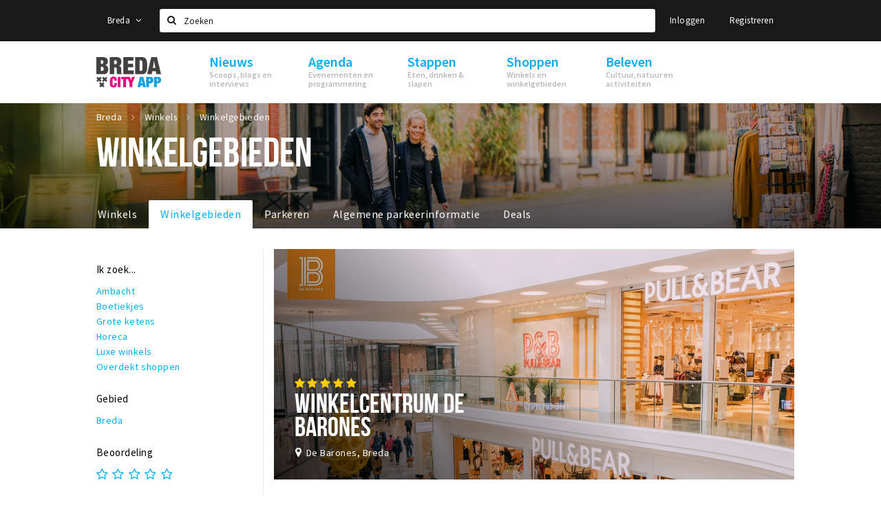

--- FILE ---
content_type: text/html;charset=UTF-8
request_url: https://www.stappen-shoppen.nl/shoppen/winkelgebieden?winkelcentra_faciliteiten=Invalide%20toilet
body_size: 16027
content:
<!DOCTYPE html>
<html class="no-js">
<head>

  <meta charset="utf-8" />
  <meta name="viewport" content="width=device-width,initial-scale=1,maximum-scale=1,user-scalable=no" />
  <!--[if lt IE 8 ]><meta http-equiv="X-UA-Compatible" content="IE=edge,chrome=1" /><![endif]-->

  <meta name="designer" content="BEER N TEA" />

  <!--
  Proudly created by BEER N TEA B.V.
  -->

  <title>Winkelgebieden - Stappen &amp; Shoppen Breda</title>

  <meta name="description" content="Winkelgebieden in Breda" />

  <meta name="twitter:card" content="summary" />
  <meta name="twitter:site" content="@stappen" />
  <meta name="twitter:creator" content="@stappen" />
  <meta name="twitter:title" content="Winkelgebieden" />
  <meta name="twitter:description" content="Winkelgebieden in Breda" />  <meta name="twitter:image" content="https://www.stappen-shoppen.nl/uploads/image/5beec1502a5ab0c9711887f9-large.jpg" />
  <meta property="fb:app_id" content="1257737297586040" />

  <meta property="og:type" content="website" />
  <meta property="og:site_name" content="Stappen &amp; Shoppen Breda" />
  <meta property="og:url" content="https://www.stappen-shoppen.nl/shoppen/winkelgebieden?winkelcentra_faciliteiten=Invalide%20toilet" />
  <meta property="og:title" content="Winkelgebieden" />
  <meta property="og:description" content="Winkelgebieden in Breda" />  <meta property="og:image" content="https://www.stappen-shoppen.nl/uploads/image/5beec1502a5ab0c9711887f9-large.jpg" />
  <link rel="alternate" href="https://www.stappen-shoppen.nl/shoppen/winkelgebieden?winkelcentra_faciliteiten=Invalide%20toilet" hreflang="nl" />
  <link rel="alternate" href="https://www.stappen-shoppen.nl/shoppen/winkelgebieden?winkelcentra_faciliteiten=Invalide%20toilet" hreflang="x-default" />
  <link rel="canonical" href="https://www.stappen-shoppen.nl/shoppen/winkelgebieden?winkelcentra_faciliteiten=Invalide%20toilet" />

  <link rel="shortcut icon" href="/uploads/image/568e44bbc6a8ad6a298b4567-favicon96.png" />

  <link rel="icon" type="image/png" href="/uploads/image/568e44bbc6a8ad6a298b4567-favicon16.png" sizes="16x16" />
  <link rel="icon" type="image/png" href="/uploads/image/568e44bbc6a8ad6a298b4567-favicon32.png" sizes="32x32" />
  <link rel="icon" type="image/png" href="/uploads/image/568e44bbc6a8ad6a298b4567-favicon96.png" sizes="96x96" />

  <meta name="apple-itunes-app" content="app-id=577423351">
  <link rel="stylesheet" type="text/css" href="/uploads/assets/1737646825/app-default.css" media="all" />

  <script type="text/javascript">
    var config = {"name":"Stappen & Shoppen Breda","cdn":{"base_url":""},"environment":"production","site_url":"https:\/\/www.stappen-shoppen.nl","base_url":"https:\/\/www.stappen-shoppen.nl","twitter":{"handle":"stappen"},"preferences":{"currency":"EUR","time_format":24,"date_format":"%d-%m-%Y","currency_format":"%symbol%%value%","number_format":".,","week_start":"sunday"},"version":1737646825,"google_analytics":{"tracking_id":"UA-61084945-5"},"moment_locale":"nl","city":"Breda","socials":{"facebook":"https:\/\/www.facebook.com\/stappenshoppen","twitter":"","google":"","instagram":"https:\/\/www.instagram.com\/bredacityapp\/","pinterest":"","youtube":"https:\/\/www.youtube.com\/channel\/UCWC6oSpCmtsc1ECojg40SzA"},"mailchimp":{"form_action":"https:\/\/stappenbreda.us3.list-manage.com\/subscribe?u=0e07c23daed3eb7a9bef49f61&id=70e66fe993","hidden_input":"70e66fe993"},"sendinblue_embed":"","reviews_mode":"none","always_show_expanded_description":true,"student_account_text":"","sidebar":{"facebook":"https:\/\/www.facebook.com\/visitbreda","instagram":"<!-- LightWidget WIDGET --><script src=\"https:\/\/cdn.lightwidget.com\/widgets\/lightwidget.js\"><\/script><iframe src=\"https:\/\/cdn.lightwidget.com\/widgets\/610e7ff548a555218d42a27193bc5a6a.html\" scrolling=\"no\" allowtransparency=\"true\" class=\"lightwidget-widget\" style=\"width:100%;border:0;overflow:hidden;\"><\/iframe>","other":"<script data-ad-client=\"ca-pub-9881335851963721\" async src=\"https:\/\/pagead2.googlesyndication.com\/pagead\/js\/adsbygoogle.js\"><\/script>"},"js_tags":"<script id=\"mcjs\">!function(c,h,i,m,p){m=c.createElement(h),p=c.getElementsByTagName(h)[0],m.async=1,m.src=i,p.parentNode.insertBefore(m,p)}(document,\"script\",\"https:\/\/chimpstatic.com\/mcjs-connected\/js\/users\/0e07c23daed3eb7a9bef49f61\/0941041f25cdfb1391e4737ee.js\");<\/script>\r\n\r\n<!-- Meta Pixel Code -->\r\n<script>\r\n!function(f,b,e,v,n,t,s)\r\n{if(f.fbq)return;n=f.fbq=function(){n.callMethod?\r\nn.callMethod.apply(n,arguments):n.queue.push(arguments)};\r\nif(!f._fbq)f._fbq=n;n.push=n;n.loaded=!0;n.version='2.0';\r\nn.queue=[];t=b.createElement(e);t.async=!0;\r\nt.src=v;s=b.getElementsByTagName(e)[0];\r\ns.parentNode.insertBefore(t,s)}(window, document,'script',\r\n'https:\/\/connect.facebook.net\/en_US\/fbevents.js');\r\nfbq('init', '710862729267295');\r\nfbq('track', 'PageView');\r\n<\/script>\r\n<noscript><img height=\"1\" width=\"1\" style=\"display:none\"\r\nsrc=\"https:\/\/www.facebook.com\/tr?id=710862729267295&ev=PageView&noscript=1\"\r\n\/><\/noscript>\r\n<!-- End Meta Pixel Code -->","favicon":{"$id":"568e44bbc6a8ad6a298b4567"},"logo":{"$id":"5f4d16a9e41fc076036f6b6f"},"listed":true,"app_type":"website","is_webview":false,"has_partner":false,"has_css":false,"style":"default","enable_hero_map":true,"current_url":"\/shoppen\/winkelgebieden","related_app":"m.stappen-shoppen.nl","student_account_enabled":false,"photos_enabled":false,"loyalty_shop_url":"","loyalty_shop_title":"","loyalty_routes_url":"","itunes_app_id":"577423351","facebook_id":"1257737297586040","twitter_handle":"stappen"};
    var lang   = {"app":{"locales":{"nl_NL":{"prefix":"","name":"Nederlands","name_english":"Dutch","system_locale":"nl_NL.UTF-8","currency":"EUR","moment":"nl","flag":"nl","formats":{"currency":"%symbol%%value%","number":".,","date":"%d-%m-%Y","time":"%H:%S","start_week":1},"locale":"nl_NL","language_code":"nl","country_code":"NL"},"de_DE":{"prefix":"","name":"Deutsch","name_english":"German","system_locale":"de_DE.UTF-8","currency":"EUR","moment":"de","flag":"de","formats":{"currency":"%symbol%%value%","number":".,","date":"%d-%m-%Y","time":"%H:%S","start_week":1},"locale":"de_DE","language_code":"de","country_code":"DE"},"en_US":{"prefix":"","name":"English","name_english":"English","system_locale":"en_US.UTF-8","currency":"EUR","moment":"en","flag":"gb","formats":{"currency":"%symbol%%value%","number":",.","date":"%d-%m-%Y","time":"%H:%M","start_week":1},"locale":"en_US","language_code":"en","country_code":"US"},"fr_FR":{"prefix":"","name":"Fran\u00e7ais","name_english":"French","system_locale":"fr_FR.UTF-8","currency":"EUR","moment":"fr","flag":"fr","formats":{"currency":"%value% %symbol%","number":".,","date":"%d\/%m\/%Y","time":"%H:%M","start_week":1},"locale":"fr_FR","language_code":"fr","country_code":"FR"}},"locale":{"prefix":"","name":"Nederlands","name_english":"Dutch","system_locale":"nl_NL.UTF-8","currency":"EUR","moment":"nl","flag":"nl","formats":{"currency":"%symbol%%value%","number":".,","date":"%d-%m-%Y","time":"%H:%S","start_week":1},"locale":"nl_NL","language_code":"nl","country_code":"NL"},"name":"Stappen & Shoppen Breda","title":"%s - %s","time_ago":"%s geleden","year":"jaar","year_plural":"jaar","month":"maand","month_plural":"maanden","day":"dag","day_plural":"dagen","hour":"uur","hour_plural":"uur","minute":"minuut","minute_plural":"minuten","second":"seconde","second_plural":"seconden","share":"Delen","search":{"location":"Locaties","event":"Agenda","excursion":"Uitjes","article":"Nieuws","brands_found":"Merken:","cuisine_found":"Keuken:","menu_found":"Menukaart:","hotel_packages_found":"Arrangementen:","pricelist_found":"Producten:"},"footer":{"newsletter":{"title":"Nieuwsbrief","text":"Wil je op de hoogte gehouden worden van nieuws, evenementen en locaties in de regio %s?","placeholder":"Uw e-mailadres","subscribe":"Aanmelden"},"privacy":"Privacy","terms":"Algemene voorwaarden","disclaimer":"Disclaimer","accessibility":"Toegankelijkheid","beerntea":"Realisatie door Beer n tea"},"weekdays_short":["ma","di","wo","do","vr","za","zo"]},"route":[],"filters":{"sort_title":"Sort by","show_more":"Meer...","show_less":"Minder...","type":{"bar":"Cafe","church":"Kerk","cinema":"Bioscoop","cultural_center":"Cultureel centrum","hotel":"Hotel","landmark":"Bezienswaardigheid","museum":"Museum","parc":"Park","parking":"Parking","restaurant":"Restaurant","beach":"Strand","beach_pavilion":"Strandpaviljoen","municipality":"Gemeente","shop":"Winkel","shopping_area":"Winkelgebied","sportscenter":"Sportcentrum","theater":"Theater","tourist_info":"Informatiepunt","town_square":"Plein","archived_event":"Event (Archived)"},"geolocation_failed":"Kon uw locatie helaas niet bepalen, probeer een andere sortering.","button_view_results_single":"Bekijk %s resultaat","button_view_results_plural":"Bekijk %s resultaten","button_no_results":"Geen resultaten"},"search":{"no_results":"Deze zoekopdracht heeft helaas geen resultaten, pas de filters aan de zijkant aan.","load_more":"Laad meer..."},"entity":{"close":"sluiten","is_open":"open","is_closed":"gesloten","nav":{"info":"Informatie","reviews":"Reviews","deals":"Deals","agenda":"Agenda","photos":"Foto's","menu":"Menu","news":"Nieuws","hotel_packages":"Arrangementen","pricelist":"Prijslijst","excursions":"Uitjes","contact":"Contact","shops":"Winkels & Horeca","municipalities":"Gemeentes","beaches":"Stranden","job_offers":"Vacatures"},"view_opening_hours":"Bekijk de openingstijden","description_expand":"Lees verder","helptopay_description":"Vul hier het formulier in wat je hebt aangemaakt op <a href=\"https:\/\/www.helptopay.nl\" target=\"_blank\">www.helptopay.nl<\/a>.<br>Er verschijnt automatisch een knop met 'Direct bestellen' boven je profielpagina.","footer":{"instant_order":"Direct bestellen","instant_reservations":"Direct reserveren","excursion_reservations":"Direct aanvragen","get_tickets":"Bestel tickets","cta":"of bel <b>%s<\/b>"},"rating":{"full_description_plural":"%rating% sterren op basis van %count% reviews","full_description_single":"%rating% ster op basis van %count% review","full_description_single_star":"%rating% ster op basis van %count% reviews","full_description_single_review":"%rating% sterren op basis van %count% review","short_description_plural":"%rating% sterren","short_description_single":"%rating% ster","no_reviews":"Nog niet beoordeeld"},"reviews":{"title":"Reviews"},"other_articles":{"de 5 van...":"Ander nieuws","interview":"Andere interviews","foodblog":"Andere foodblogs","scoop":"Ander nieuws","fotoblog":"Andere fotoblogs","specials":"Andere specials"},"more_articles":{"de 5 van...":"Meer nieuws","interview":"Meer interviews","foodblog":"Meer foodblogs","scoop":"Meer scoops","fotoblog":"Meer fotoblogs"},"offers_amount_single":"%s deal","offers_amount_plural":"%s deals","nearby_entities":"In de buurt","edit":{"social_share_help_text":"Als gebruikers uw pagina delen op hun social media wordt standaard de naam van het bedrijf als titel gebruikt + de eerste alinea van de omschrijving als tekst. Deze velden geven u de mogelijkheid om deze, indien gewenst, aan te passen."},"parking_status":{"full":"Vol","closed":"Gesloten","vacant_spaces":"%s plaatsen vrij","summary":"%vacant_spaces% van %total_spaces% plaatsen vrij"},"add_event_notice":"Vul het formulier in om uw evenement toe te voegen. Wanneer het evenement voldoet aan de gestelde voorwaarden wordt het evenement (eventueel herschreven) toegevoegd."},"user":{"login":{"title":"Inloggen","email":"E-mail adres","password":"Wachtwoord","submit":"Login","remember":"Onthoud mij"},"forgot_password":{"title":"Wachtwoord vergeten?","email":"E-mail adres","email_placeholder":"Je e-mail adres...","submit":"Herstel"},"register":{"title":"Registreren","button":"Registreren","email":"E-mail adres","password":"Wachtwoord","confirm_password":"Wachtwoord bevestigen","first_name":"Voornaam","last_name":"Achternaam","submit":"Registreer","first_name_contact":"Voornaam contactpersoon","last_name_contact":"Achternaam contactpersoon","email_contact":"E-mailadres contactpersoon","password_event_organiser":"Nieuw wachtwoord evenementenorganisator","confirm_password_event_organiser":"Nieuw wachtwoord evenementenorganisator bevestigen"},"account":{"title":"Mijn account","nav_title":"Mijn account","email":"E-mail adres","password":"Wachtwoord","confirm_password":"Wachtwoord bevestigen","first_name":"Voornaam","last_name":"Achternaam","submit":"Update","delete":{"title":"Account verwijderen","description":"Door je account te verwijderen, wordt je account en al zijn bijbehorende gegevens gewist of geanonimiseerd.","button":"Ik wil mijn account verwijderen","confirm":"Weet je het zeker?"}},"student":{"title":"Mijn studenten-pagina","nav_title":"Mijn studentenpagina","vouchers_nav_title":"Mijn vouchers","fortune_leaders":"Met de meeste punten","total_score":"Jouw totaal behaalde punten: <strong>%s<\/strong>","total_credits":"<strong>%s<\/strong> Punten te besteden","show_more":"Toon meer"},"notifications":{"title":"Notificaties","nav_title":"Notificaties","date":"Datum","entity":"Item","no_notifications":"Er zijn (nog) geen notificaties."},"locations":{"title":"Mijn locaties","nav_title":"Mijn locaties"},"errors":{"empty_email_or_password":"Vul aub een e-mailadres en wachtwoord in.","no_user_found":"Er is geen gebruiker gevonden met deze combinatie, probeer het opnieuw."}},"strings":{"{# sorteren op #}laatst bijgewerkt":"{# sort by #}Laats ge-update ","{# sorteren op #}afstand":"{# sort by#}Afstand","{# sorteren op #}volledigheid profiel":"{# sort by #}Volledigheid profiel","{# sorteren op #}beoordeling":"{# sort by #}Beoordeling","{# sorteren op #}recent toegevoegd":"{# sort by #}Recent aangepast","{# sorteren op #}alfabetisch":"{# sort by #}Alfabetische volgorde","{# sorteren op #}datum":"{# sort by #}Datum","Mijn vouchers":"My vouchers","Studentenroutes":"Student routes","Mijn vacatures":"My vacancies","Mijn evenementen":"My events","Bestelde foto's":"Purchased photo's","Beheer":"Admin","{# rad #}DRAAI &amp; WIN!":"{# rad #}DRAAI &amp; WIN!","{# rad #}Draai iedere dag \u00e9\u00e9n keer en scoor punten die je in de <a href=\"{{ url|e }}\">{{ loyalty_shop_title|e }}<\/a> kunt inwisselen voor leuke kortingen en prijzen.":"{# rad #}Draai iedere dag \u00e9\u00e9n keer en scoor punten die je in de <a href=\"{{ url|e }}\">{{ loyalty_shop_title|e }}<\/a> kunt inwisselen voor leuke kortingen en prijzen.","{# rad #}Bekijk hier alle <a href=\"{{ url|e }}\">routes<\/a> en ontdek hoe je nog meer punten kunt verdienen!":"{# rad #}Bekijk hier alle <a href=\"{{ url|e }}\">routes<\/a> en ontdek hoe je nog meer punten kunt verdienen!","{# rad #}Voor deze winactie gelden de <a href=\"{{ url|e }}\">actievoorwaarden<\/a>.":"{# rad #}Voor deze winactie gelden de <a href=\"{{ url|e }}\">actievoorwaarden<\/a>.","{# rad #}Je studentenaccount is nog niet geactiveerd. Klik hier om je account te activeren.":"{# rad #}Je studentenaccount is nog niet geactiveerd. Klik hier om je account te activeren.","{# rad #}Het rad is helaas niet beschikbaar in jouw browser.":"{# rad #}Het rad is helaas niet beschikbaar in jouw browser.","{# rad #}Je hebt al {{ current_credits|e }} punten verdiend!":"{# rad #}Het rad is helaas niet beschikbaar in jouw browser.","{# rad #}Je hebt nog geen punten verdiend.":"{# rad #}Je hebt nog geen punten verdiend.","<b>Stappen &amp; Shoppen<\/b><br \/>Veilingkade 15<br \/>4815 HC Breda":"<b>Stappen &amp; Shoppen<\/b><br \/>Franse Akker 20<br \/>4824 AK Breda"},"credits":{"fortune":{"play":"Draai nu!","todays_score":"<strong>Je score voor vandaag is %s.<\/strong><br \/>Probeer je het morgen nog een keer?","play_win":"<strong>%s punten gewonnen!<\/strong><br \/> Morgen kun je nog meer winnen!","play_lost":"Wat jammer! Geen prijs vandaag.<br \/> Probeer je het morgen nog een keer!","please_login":"Login to spin the wheel!"},"voucher_conditions":"Cash in your voucher  \"%s\"","voucher":{"handin_confirm":"Are you sure?","exchange":"%s Cash in","purchase":"Buy voucher for %s points","invalid":"Voucher not found or invalid","handin":"Cash in","redeemed":"You cashed in your voucher!"},"not_enough":"Oh no! You don't have enough points to buy this product. ","out_of_stock":"To bad! This product is nog available anymore.","purchase_failed":"Purchase failed.","purchase_success":"Thanks for you purchase! De <a href=\"\/account\/vouchers\">voucher<\/a> is added to <a href=\"\/account\/student\">studentenaccount<\/a>"},"errors":{"not_found":{"title":"Not found","message":"We couldn't find this page."},"access_denied":{"title":"Access denied","message":"You don't have acces to this page."},"unknown":{"message":"Unknown error "}},"email":{"footer":"This e-mail is send by %s.","user_activation":{"subject":"Your %s account","message":"<p>Welcome to %1$s.<\/p> <p>Click on the following button to login %1$s and set your password. This link is valid for 7 days. <\/p>","button":"Login"}}};
    var user   = {"id":"","last_login":null,"is_logged_in":false,"email":null,"role":"guest","roles":["guest"],"first_name":null,"last_name":null,"full_name":" ","telephone":null,"avatar":null,"avatar_url":null};
  </script>
</head>
<body class="path--shoppen path--shoppen-winkelgebieden type--list list--location layout--shoppen">

  <script>
  (function(i,s,o,g,r,a,m){i['GoogleAnalyticsObject']=r;i[r]=i[r]||function(){
  (i[r].q=i[r].q||[]).push(arguments)},i[r].l=1*new Date();a=s.createElement(o),
  m=s.getElementsByTagName(o)[0];a.async=1;a.src=g;m.parentNode.insertBefore(a,m)
  })(window,document,'script','//www.google-analytics.com/analytics.js','ga');
  ga('create', 'UA-61084945-5', 'auto');
  ga('send', 'pageview');
  </script>

  <div id="fb-root"></div>
  <script>(function(d, s, id) {
    var js, fjs = d.getElementsByTagName(s)[0];
    if (d.getElementById(id)) return;
    js = d.createElement(s); js.id = id;
    js.src = "//connect.facebook.net/nl_NL/sdk.js#xfbml=1&version=v2.10&appId=1257737297586040";
    fjs.parentNode.insertBefore(js, fjs);
  }(document, 'script', 'facebook-jssdk'));</script>

<script id="mcjs">!function(c,h,i,m,p){m=c.createElement(h),p=c.getElementsByTagName(h)[0],m.async=1,m.src=i,p.parentNode.insertBefore(m,p)}(document,"script","https://chimpstatic.com/mcjs-connected/js/users/0e07c23daed3eb7a9bef49f61/0941041f25cdfb1391e4737ee.js");</script>

<!-- Meta Pixel Code -->
<script>
!function(f,b,e,v,n,t,s)
{if(f.fbq)return;n=f.fbq=function(){n.callMethod?
n.callMethod.apply(n,arguments):n.queue.push(arguments)};
if(!f._fbq)f._fbq=n;n.push=n;n.loaded=!0;n.version='2.0';
n.queue=[];t=b.createElement(e);t.async=!0;
t.src=v;s=b.getElementsByTagName(e)[0];
s.parentNode.insertBefore(t,s)}(window, document,'script',
'https://connect.facebook.net/en_US/fbevents.js');
fbq('init', '710862729267295');
fbq('track', 'PageView');
</script>
<noscript><img height="1" width="1" style="display:none"
src="https://www.facebook.com/tr?id=710862729267295&ev=PageView&noscript=1"
/></noscript>
<!-- End Meta Pixel Code -->
<main class="wrapper">

  <a class="anchor" id="top"></a>
    <nav class="nav-mobile">
  <ul>
            <li>
      <a href="/nieuws">Nieuws</a>
              <button class="expo " data-mobile-nav-toggle="m"></button>
                    <div class="submenu">
          <ul class="nav nav--list">
                          <li><a href="/nieuws/scoops">Scoops</a>
              </li>
                          <li><a href="/nieuws/foodblogs">Foodblogs</a>
              </li>
                          <li><a href="/nieuws/de-5-van">Leuke lijstjes</a>
              </li>
                          <li><a href="/nieuws/interviews">Interviews</a>
              </li>
                          <li><a href="/nieuws/fotoblogs">Fotoblogs</a>
              </li>
                          <li><a href="/nieuws/specials">Specials</a>
              </li>
                      </ul>
        </div>
          </li>
                <li>
      <a href="/agenda">Agenda</a>
              <button class="expo " data-mobile-nav-toggle="m"></button>
                    <div class="submenu">
          <ul class="nav nav--list">
                          <li><a href="/agenda">Evenementen</a>
              </li>
                          <li><a href="/agenda/film">Bioscoopagenda</a>
              </li>
                          <li><a href="/agenda/toevoegen">Evenement toevoegen</a>
              </li>
                      </ul>
        </div>
          </li>
                <li>
      <a href="/stappen">Stappen</a>
              <button class="expo " data-mobile-nav-toggle="m"></button>
                    <div class="submenu">
          <ul class="nav nav--list">
                          <li><a href="/stappen/eten">Eten: restaurants en lunchrooms</a>
              </li>
                          <li><a href="/nieuws/foodblogs">Foodblogs</a>
              </li>
                          <li><a href="/stappen/drinken">Drinken: cafés en uitgaansgelegenheden</a>
              </li>
                          <li><a href="/stappen/slapen">Slapen: hotels, B&amp;B&#039;s en campings</a>
              </li>
                          <li><a href="/stappen/recreatief">Recreatief</a>
              </li>
                          <li><a href="/stappen/deals">Deals</a>
              </li>
                          <li><a href="/fotos">Foto&#039;s</a>
              </li>
                          <li><a href="/shoppen/parkeren">Parkeren</a>
              </li>
                          <li><a href="/stappen/vacatures">Vacatures</a>
              </li>
                      </ul>
        </div>
          </li>
                <li>
      <a href="/shoppen">Shoppen</a>
              <button class="expo " data-mobile-nav-toggle="m"></button>
                    <div class="submenu">
          <ul class="nav nav--list">
                          <li><a href="/shoppen">Winkels</a>
              </li>
                          <li class="active"><a href="/shoppen/winkelgebieden">Winkelgebieden</a>
              </li>
                          <li><a href="/shoppen/deals">Deals</a>
              </li>
                          <li><a href="/shoppen/koopzondagen-en-avonden">Koopzondagen &amp; koopavonden</a>
              </li>
                          <li><a href="/shoppen/parkeren">Parkeren</a>
              </li>
                          <li><a href="/shoppen/algemeneparkeerinformatie">Algemene parkeerinformatie</a>
              </li>
                          <li><a href="/shoppen/vacatures">Vacatures</a>
              </li>
                      </ul>
        </div>
          </li>
                <li>
      <a href="/beleven">Beleven</a>
              <button class="expo " data-mobile-nav-toggle="m"></button>
                    <div class="submenu">
          <ul class="nav nav--list">
                          <li><a href="/beleven/bezienswaardigheden">Bezienswaardigheden</a>
              </li>
                          <li><a href="/beleven/musea-theaters-podia">Musea, theaters &amp; podia</a>
              </li>
                          <li><a href="/beleven/uitjes-activiteiten">Uitjes &amp; activiteiten</a>
              </li>
                          <li><a href="/beleven/toeristische-routes">Toeristische routes</a>
              </li>
                          <li><a href="/beleven/natuurgebieden">Natuurgebieden</a>
              </li>
                          <li><a href="/beleven/baroniepoorten">Baroniepoorten</a>
              </li>
                          <li><a href="/beleven/sport">Sport</a>
              </li>
                      </ul>
        </div>
          </li>
          </ul>
</nav>  <div class="header__nav-top" data-view="Search">
  <nav class="nav-top ">
    <div class="container container--nav-top">
              <div class="nav-top__left">
                      <div class="btn-group">
              <button class="btn btn-link dropdown-toggle" data-toggle="dropdown" aria-haspopup="true" aria-expanded="false">Breda
                <span class="fa fa-angle-down"></span></button>
              <ul class="dropdown-menu">
                                  <li><a href="//www.cityappalmelo.nl">Almelo</a></li>
                                  <li><a href="//www.hellozuidas.com">Amsterdam</a></li>
                                  <li><a href="//www.visitbaarle.com">Baarle-Hertog-Nassau</a></li>
                                  <li><a href="//www.bredastudentapp.com">Breda Student App</a></li>
                                  <li><a href="//denbosch.stappen-shoppen.nl">Den Bosch</a></li>
                                  <li><a href="//m.dordrechtcityapp.nl">Dordrecht</a></li>
                                  <li><a href="//www.hetsmalstestukjenederland.nl">Echt Susteren</a></li>
                                  <li><a href="//www.etten-leurcityapp.nl">Etten-Leur</a></li>
                                  <li><a href="//maastricht.stappen-shoppen.nl">Maastricht</a></li>
                                  <li><a href="//www.cityappoosterhout.nl">Oosterhout</a></li>
                                  <li><a href="//tilburg.stappen-shoppen.nl">Tilburg</a></li>
                              </ul>
            </div>
                  </div>
            <form class="form-group search" action="/search" method="GET">
        <input type="text" class="form-control" name="q" value="" placeholder="Zoeken" data-input-control="typeahead" autocomplete="off"/>
        <span class="fa fa-search"></span>
        <button type="submit" class="sr-only">Zoeken</button>
      </form>
      <div class="nav-top__right">
                                                    <a href="/account/login" class="btn btn-link">Inloggen</a>
                                                <a href="/account/register" class="btn btn-link">Registreren</a>
                                            </div>
      <div class="nav-top__search-results tt-empty"></div>
    </div>
  </nav>
</div>
    <div class="wrapper__inner">
    <div class="nav-mask" data-toggle="navigation"></div>
  <header class="header header--primary">
  <div class="header__container">

    <div class="header__nav-top" data-view="Search">
  <nav class="nav-top ">
    <div class="container container--nav-top">
              <div class="nav-top__left">
                      <div class="btn-group">
              <button class="btn btn-link dropdown-toggle" data-toggle="dropdown" aria-haspopup="true" aria-expanded="false">Breda
                <span class="fa fa-angle-down"></span></button>
              <ul class="dropdown-menu">
                                  <li><a href="//www.cityappalmelo.nl">Almelo</a></li>
                                  <li><a href="//www.hellozuidas.com">Amsterdam</a></li>
                                  <li><a href="//www.visitbaarle.com">Baarle-Hertog-Nassau</a></li>
                                  <li><a href="//www.bredastudentapp.com">Breda Student App</a></li>
                                  <li><a href="//denbosch.stappen-shoppen.nl">Den Bosch</a></li>
                                  <li><a href="//m.dordrechtcityapp.nl">Dordrecht</a></li>
                                  <li><a href="//www.hetsmalstestukjenederland.nl">Echt Susteren</a></li>
                                  <li><a href="//www.etten-leurcityapp.nl">Etten-Leur</a></li>
                                  <li><a href="//maastricht.stappen-shoppen.nl">Maastricht</a></li>
                                  <li><a href="//www.cityappoosterhout.nl">Oosterhout</a></li>
                                  <li><a href="//tilburg.stappen-shoppen.nl">Tilburg</a></li>
                              </ul>
            </div>
                  </div>
            <form class="form-group search" action="/search" method="GET">
        <input type="text" class="form-control" name="q" value="" placeholder="Zoeken" data-input-control="typeahead" autocomplete="off"/>
        <span class="fa fa-search"></span>
        <button type="submit" class="sr-only">Zoeken</button>
      </form>
      <div class="nav-top__right">
                                                    <a href="/account/login" class="btn btn-link">Inloggen</a>
                                                <a href="/account/register" class="btn btn-link">Registreren</a>
                                            </div>
      <div class="nav-top__search-results tt-empty"></div>
    </div>
  </nav>
</div>

    <nav class="nav-primary">
      <div class="container">
        <button class="toggle" data-toggle="navigation">
        <span class="bars">
          <span class="bar"></span>
          <span class="bar"></span>
          <span class="bar"></span>
        </span>
        </button>
        <a href="/" class="logo" rel="home" style="background-image: url('/uploads/image/5f4d16a9e41fc076036f6b6f-logo.png');"><span>Stappen &amp; Shoppen Breda</span></a>
        <ul class="primary">
                                            <li>
              <a href="/nieuws">
                <strong class="item-title">Nieuws</strong>
                <span class="item-subtitle">Scoops, blogs en interviews</span>
                <span class="three-dots"><i></i><i></i><i></i></span>
              </a>
                              <div class="submenu">
                  <ul class="nav nav--list">
                                          <li><a href="/nieuws/scoops">Scoops</a>
                      </li>
                                          <li><a href="/nieuws/foodblogs">Foodblogs</a>
                      </li>
                                          <li><a href="/nieuws/de-5-van">Leuke lijstjes</a>
                      </li>
                                          <li><a href="/nieuws/interviews">Interviews</a>
                      </li>
                                          <li><a href="/nieuws/fotoblogs">Fotoblogs</a>
                      </li>
                                          <li><a href="/nieuws/specials">Specials</a>
                      </li>
                                      </ul>
                </div>
                          </li>
                                  <li>
              <a href="/agenda">
                <strong class="item-title">Agenda</strong>
                <span class="item-subtitle">Evenementen en programmering</span>
                <span class="three-dots"><i></i><i></i><i></i></span>
              </a>
                              <div class="submenu">
                  <ul class="nav nav--list">
                                          <li><a href="/agenda">Evenementen</a>
                      </li>
                                          <li><a href="/agenda/film">Bioscoopagenda</a>
                      </li>
                                          <li><a href="/agenda/toevoegen">Evenement toevoegen</a>
                      </li>
                                      </ul>
                </div>
                          </li>
                                  <li>
              <a href="/stappen">
                <strong class="item-title">Stappen</strong>
                <span class="item-subtitle">Eten, drinken &amp; slapen</span>
                <span class="three-dots"><i></i><i></i><i></i></span>
              </a>
                              <div class="submenu">
                  <ul class="nav nav--list">
                                          <li><a href="/stappen/eten">Eten: restaurants en lunchrooms</a>
                      </li>
                                          <li><a href="/nieuws/foodblogs">Foodblogs</a>
                      </li>
                                          <li><a href="/stappen/drinken">Drinken: cafés en uitgaansgelegenheden</a>
                      </li>
                                          <li><a href="/stappen/slapen">Slapen: hotels, B&amp;B&#039;s en campings</a>
                      </li>
                                          <li><a href="/stappen/recreatief">Recreatief</a>
                      </li>
                                          <li><a href="/stappen/deals">Deals</a>
                      </li>
                                          <li><a href="/fotos">Foto&#039;s</a>
                      </li>
                                          <li><a href="/shoppen/parkeren">Parkeren</a>
                      </li>
                                          <li><a href="/stappen/vacatures">Vacatures</a>
                      </li>
                                      </ul>
                </div>
                          </li>
                                  <li>
              <a href="/shoppen">
                <strong class="item-title">Shoppen</strong>
                <span class="item-subtitle">Winkels en winkelgebieden</span>
                <span class="three-dots"><i></i><i></i><i></i></span>
              </a>
                              <div class="submenu">
                  <ul class="nav nav--list">
                                          <li><a href="/shoppen">Winkels</a>
                      </li>
                                          <li class="active"><a href="/shoppen/winkelgebieden">Winkelgebieden</a>
                      </li>
                                          <li><a href="/shoppen/deals">Deals</a>
                      </li>
                                          <li><a href="/shoppen/koopzondagen-en-avonden">Koopzondagen &amp; koopavonden</a>
                      </li>
                                          <li><a href="/shoppen/parkeren">Parkeren</a>
                      </li>
                                          <li><a href="/shoppen/algemeneparkeerinformatie">Algemene parkeerinformatie</a>
                      </li>
                                          <li><a href="/shoppen/vacatures">Vacatures</a>
                      </li>
                                      </ul>
                </div>
                          </li>
                                  <li>
              <a href="/beleven">
                <strong class="item-title">Beleven</strong>
                <span class="item-subtitle">Cultuur, natuur en activiteiten</span>
                <span class="three-dots"><i></i><i></i><i></i></span>
              </a>
                              <div class="submenu">
                  <ul class="nav nav--list">
                                          <li><a href="/beleven/bezienswaardigheden">Bezienswaardigheden</a>
                      </li>
                                          <li><a href="/beleven/musea-theaters-podia">Musea, theaters &amp; podia</a>
                      </li>
                                          <li><a href="/beleven/uitjes-activiteiten">Uitjes &amp; activiteiten</a>
                      </li>
                                          <li><a href="/beleven/toeristische-routes">Toeristische routes</a>
                      </li>
                                          <li><a href="/beleven/natuurgebieden">Natuurgebieden</a>
                      </li>
                                          <li><a href="/beleven/baroniepoorten">Baroniepoorten</a>
                      </li>
                                          <li><a href="/beleven/sport">Sport</a>
                      </li>
                                      </ul>
                </div>
                          </li>
                  </ul>
                <div class="search-toggle">
          <a class="#0" data-toggle-search="top-nav"><span class="fa fa-search" ></span></a>
        </div>
              </div>
    </nav>
  </div>
</header>
  
  <section class="page page--list page--has-filters">
    <header class="page__header page__header--has-image">
  <figure class="lazy" data-original="/uploads/image/5beec1502a5ab0c9711887f9-large.jpg"></figure>
  <noscript><figure style="background-image:url('/uploads/image/5beec1502a5ab0c9711887f9-large.jpg');"></figure></noscript>
  <div class="container">
    <nav class="page__header__nav" role="navigation">
      <ul vocab="http://schema.org/" typeof="BreadcrumbList" class="breadcrumbs">
    <li property="itemListElement" typeof="ListItem" itemtype="http://schema.org/ListItem">
    <a property="item" typeof="WebPage" href="/" title="Breda">
      <span property="name">Breda</span>
    </a>
    <meta property="position" content="1" />
  </li>
    <li property="itemListElement" typeof="ListItem" itemtype="http://schema.org/ListItem">
    <a property="item" typeof="WebPage" href="/shoppen" title="Winkels">
      <span property="name">Winkels</span>
    </a>
    <meta property="position" content="2" />
  </li>
    <li property="itemListElement" typeof="ListItem" itemtype="http://schema.org/ListItem">
    <a property="item" typeof="WebPage" href="/shoppen/winkelgebieden" title="Winkelgebieden">
      <span property="name">Winkelgebieden</span>
    </a>
    <meta property="position" content="3" />
  </li>
  </ul>
    </nav>
    <h1>Winkelgebieden</h1>        <nav class="page__header__tabs neg-left" role="navigation">
      <ul>
        <li ><a href="/shoppen">Winkels <span class="three-dots"><i></i><i></i><i></i></span></a></li><li class="active"><a href="/shoppen/winkelgebieden">Winkelgebieden <span class="three-dots"><i></i><i></i><i></i></span></a></li><li ><a href="/shoppen/parkeren">Parkeren <span class="three-dots"><i></i><i></i><i></i></span></a></li><li ><a href="/shoppen/algemeneparkeerinformatie">Algemene parkeerinformatie  <span class="three-dots"><i></i><i></i><i></i></span></a></li><li ><a href="/shoppen/deals">Deals <span class="three-dots"><i></i><i></i><i></i></span></a></li>              </ul>
    </nav>
      </div>
</header>
  
  
  
    <div class="container container--no-padding">

            <aside class="sidebar">
      <div class="sidebar__inner">
            <div class="filter filter--shopping_area_category sidebar__filter">
    <header>
      <h3>Ik zoek...</h3>
    </header>
          <div class="body">
          <ul>
            <li><a href="?shopping_area_category=Ambacht" data-filter="shopping_area_category" data-filter-value="Ambacht" > Ambacht</a></li>
            <li><a href="?shopping_area_category=Boetiekjes" data-filter="shopping_area_category" data-filter-value="Boetiekjes" > Boetiekjes</a></li>
            <li><a href="?shopping_area_category=Grote%20ketens" data-filter="shopping_area_category" data-filter-value="Grote ketens" > Grote ketens</a></li>
            <li><a href="?shopping_area_category=Horeca" data-filter="shopping_area_category" data-filter-value="Horeca" > Horeca</a></li>
            <li><a href="?shopping_area_category=Luxe%20winkels" data-filter="shopping_area_category" data-filter-value="Luxe winkels" > Luxe winkels</a></li>
            <li><a href="?shopping_area_category=Overdekt%20shoppen" data-filter="shopping_area_category" data-filter-value="Overdekt shoppen" > Overdekt shoppen</a></li>
            </ul>
        </div>
            </div>
    <div class="filter filter--region sidebar__filter">
    <header>
      <h3>Gebied</h3>
    </header>
            <ul>
            <li><a href="?region=5717956fc6a8ada9578b4568" data-filter="region" data-filter-value="5717956fc6a8ada9578b4568" > Breda</a></li>
            </ul>
            </div>
    <div class="filter filter--rating sidebar__filter">
    <header>
      <h3>Beoordeling</h3>
    </header>
      <div>
      <div class="rating--interactive">
        <a href="?rating=5" data-filter="rating" data-filter-value="5" class="fa fa-star-o"></a><a href="?rating=4" data-filter="rating" data-filter-value="4" class="fa fa-star-o"></a><a href="?rating=3" data-filter="rating" data-filter-value="3" class="fa fa-star-o"></a><a href="?rating=2" data-filter="rating" data-filter-value="2" class="fa fa-star-o"></a><a href="?rating=1" data-filter="rating" data-filter-value="1" class="fa fa-star-o"></a>      </div>
    </div>
    </div>
    <div class="filter filter--winkelcentra_faciliteiten sidebar__filter">
    <header>
      <h3>Faciliteiten winkelcentra</h3>
    </header>
          <div class="body">
          <ul>
            <li><a href="?winkelcentra_faciliteiten=AED%20" data-filter="winkelcentra_faciliteiten" data-filter-value="AED " > AED </a></li>
            <li><a href="?winkelcentra_faciliteiten=Airco" data-filter="winkelcentra_faciliteiten" data-filter-value="Airco" > Airco</a></li>
            <li><a href="?winkelcentra_faciliteiten=EHBO" data-filter="winkelcentra_faciliteiten" data-filter-value="EHBO" > EHBO</a></li>
            <li><a href="?winkelcentra_faciliteiten=Fietsenstalling" data-filter="winkelcentra_faciliteiten" data-filter-value="Fietsenstalling" > Fietsenstalling</a></li>
            <li><a href="?winkelcentra_faciliteiten=Geldautomaat" data-filter="winkelcentra_faciliteiten" data-filter-value="Geldautomaat" > Geldautomaat</a></li>
            <li><a href="?winkelcentra_faciliteiten=Honden%20toegestaan" data-filter="winkelcentra_faciliteiten" data-filter-value="Honden toegestaan" > Honden toegestaan</a></li>
            <li><a href="?winkelcentra_faciliteiten=Invalide%20toilet" data-filter="winkelcentra_faciliteiten" data-filter-value="Invalide toilet" > Invalide toilet</a></li>
            <li><a href="?winkelcentra_faciliteiten=Kinderhoek%20" data-filter="winkelcentra_faciliteiten" data-filter-value="Kinderhoek " > Kinderhoek </a></li>
            <li><a href="?winkelcentra_faciliteiten=Rolstoeltoegankelijk" data-filter="winkelcentra_faciliteiten" data-filter-value="Rolstoeltoegankelijk" > Rolstoeltoegankelijk</a></li>
            <li><a href="?winkelcentra_faciliteiten=Toiletten" data-filter="winkelcentra_faciliteiten" data-filter-value="Toiletten" > Toiletten</a></li>
            <li><a href="?winkelcentra_faciliteiten=Wifi" data-filter="winkelcentra_faciliteiten" data-filter-value="Wifi" > Wifi</a></li>
            <li><a href="?winkelcentra_faciliteiten=Zitplekken%20en%20bankjes" data-filter="winkelcentra_faciliteiten" data-filter-value="Zitplekken en bankjes" > Zitplekken en bankjes</a></li>
            </ul>
        </div>
            </div>
  <div class="sidebar__tool">
    <a href="https://www.stappen-shoppen.nl/shoppen/winkelgebieden?winkelcentra_faciliteiten=Invalide%20toilet" class="reset-filters">Wis alle filters</a>
  </div>
      </div>
      <button class="btn btn-close btn-link btn-xs" data-toggle="filters">&times;</button>
      <div class="sidebar__footer">
        <button class="btn btn-primary btn-block btn-xs btn-view-results" data-toggle="filters"><span class="loader loader--button"><svg version="1.1" xmlns="http://www.w3.org/2000/svg" xmlns:xlink="http://www.w3.org/1999/xlink" x="0px" y="0px" width="30px" height="30px" viewBox="0 0 50 50" style="enable-background:new 0 0 50 50;" xml:space="preserve">
  <path fill="#000" d="M25.251,6.461c-10.318,0-18.683,8.365-18.683,18.683h4.068c0-8.071,6.543-14.615,14.615-14.615V6.461z"></path>
</svg>
</span><span class="text">Bekijk resultaten</span></button>
      </div>
    </aside>
    
    <section class="main main--list main--right">
            <aside class="hero hero--slider slideshow neg-right--double neg-xs">
  <div class="slideshow__slider">
        <div class="slide hero__item">
      <a href="/shoppen/winkelgebieden/winkelcentrum-de-barones-56ab9f6ef6bf5059198b4744" class="lazy--slider" data-original="/uploads/image/631b21e976d5441ac902c231-large.jpg">
        <div class="hero__item__meta">
  <header>
    <div property="aggregateRating" typeof="AggregateRating" class="rating" title="5 sterren">
  <meta property="ratingValue" content="5" />
  <meta property="ratingCount" content="3" />
  <span class="fa fa-star"></span>
  <span class="fa fa-star"></span>
  <span class="fa fa-star"></span>
  <span class="fa fa-star"></span>
  <span class="fa fa-star"></span>
</div>
    <h2>Winkelcentrum de Barones</h2>
  </header>
  <footer>
    <address>De Barones, Breda</address>      </footer>
</div>
      </a>
      <noscript>
        <a href="/shoppen/winkelgebieden/winkelcentrum-de-barones-56ab9f6ef6bf5059198b4744" style="background-image:url('/uploads/image/631b21e976d5441ac902c231-large.jpg');">
          <div class="hero__item__meta">
  <header>
    <div property="aggregateRating" typeof="AggregateRating" class="rating" title="5 sterren">
  <meta property="ratingValue" content="5" />
  <meta property="ratingCount" content="3" />
  <span class="fa fa-star"></span>
  <span class="fa fa-star"></span>
  <span class="fa fa-star"></span>
  <span class="fa fa-star"></span>
  <span class="fa fa-star"></span>
</div>
    <h2>Winkelcentrum de Barones</h2>
  </header>
  <footer>
    <address>De Barones, Breda</address>      </footer>
</div>
        </a>
      </noscript>
    </div>
      </div>
  </aside>
      
            <nav class="main__tools neg-left neg-right--double neg-padding">
                <div class="tool">
          <button class="btn btn-link btn-xs btn-icon btn-link--filter" data-toggle="filters"><span class="fa fa-sliders"></span> Filter</button>
        </div>
        
                <div class="tool filter filter--sort">
          <label>Sorteren op</label>
          <div class="btn-group dropdown">
            <button class="btn btn-link dropdown-toggle btn-sm" data-toggle="dropdown"><span class="filter__current-value">Volledigheid profiel</span> <span class="caret"></span></button>
            <button class="btn btn-link dropdown-toggle btn-xs btn-icon" data-toggle="dropdown"><span class="fa fa-sort"></span></button>
            <ul class="dropdown-menu dropdown-menu--checks">
                            <li><a href="?sort=date_updated" data-filter="sort" data-filter-value="date_updated">Laats ge-update </a></li>
                            <li><a href="?sort=distance" data-filter="sort" data-filter-value="distance">Afstand</a></li>
                            <li><a href="?sort=is_premium" class="active" data-filter="sort" data-filter-value="is_premium">Volledigheid profiel</a></li>
                            <li><a href="?sort=rating" data-filter="sort" data-filter-value="rating">Beoordeling</a></li>
                            <li><a href="?sort=date_published" data-filter="sort" data-filter-value="date_published">Recent aangepast</a></li>
                            <li><a href="?sort=name" data-filter="sort" data-filter-value="name">Alfabetische volgorde</a></li>
                          </ul>
          </div>
        </div>
        
                <div class="pull-right">
          <button class="btn btn-link" type="button" data-action="switch-to-map"><span class="fa fa-map-marker"></span> Toon op de kaart</button>
        </div>
              </nav>
      
      <div class="entities-list">
                  <article class="entities-list__item">
        <div class="row">
  <div class="col-md-5">
    <a href="/shoppen/winkelgebieden/winkelcentrum-etten-leur-56c43b39f6bf50e46a0ae133" data-toggle="entity">
      <figure>

                        <div class="img lazy--list" data-original="/uploads/image/64ede2dc803c5246e40aea47-list.jpg"></div>
        <noscript><div class="img" style="background-image:url('/uploads/image/64ede2dc803c5246e40aea47-list.jpg')"></div></noscript>
              </figure>
    </a>
  </div>
  <div class="col-md-7">
    <header>
            <div property="aggregateRating" typeof="AggregateRating" class="rating" title="5 sterren">
  <meta property="ratingValue" content="5" />
  <meta property="ratingCount" content="1" />
  <span class="fa fa-star"></span>
  <span class="fa fa-star"></span>
  <span class="fa fa-star"></span>
  <span class="fa fa-star"></span>
  <span class="fa fa-star"></span>
</div>
            <ul>
                                                          <li class="is-open">open</li>
              </ul>
      

      <h2><a href="/shoppen/winkelgebieden/winkelcentrum-etten-leur-56c43b39f6bf50e46a0ae133" data-toggle="entity">Winkelcentrum Etten-Leur</a></h2>
    </header>
    <p class="body">Een keur aan leuke winkels. Schoon, veilig, kindvriendelijk, toiletten en overal gratis WiFi.</p>
    <footer>
      <address class="address" property="address">Burchtplein 74 , Etten-Leur</address>    </footer>
  </div>
</div>
      </article>
            <article class="entities-list__item">
        <div class="row">
  <div class="col-md-5">
    <a href="/shoppen/winkelgebieden/winkelcentrum-de-barones-56ab9f6ef6bf5059198b4744" data-toggle="entity">
      <figure>

                        <div class="img lazy--list" data-original="/uploads/image/631b21e976d5441ac902c231-list.jpg"></div>
        <noscript><div class="img" style="background-image:url('/uploads/image/631b21e976d5441ac902c231-list.jpg')"></div></noscript>
              </figure>
    </a>
  </div>
  <div class="col-md-7">
    <header>
            <div property="aggregateRating" typeof="AggregateRating" class="rating" title="5 sterren">
  <meta property="ratingValue" content="5" />
  <meta property="ratingCount" content="3" />
  <span class="fa fa-star"></span>
  <span class="fa fa-star"></span>
  <span class="fa fa-star"></span>
  <span class="fa fa-star"></span>
  <span class="fa fa-star"></span>
</div>
            <ul>
                                                          <li class="is-open">open</li>
              </ul>
      

      <h2><a href="/shoppen/winkelgebieden/winkelcentrum-de-barones-56ab9f6ef6bf5059198b4744" data-toggle="entity">Winkelcentrum de Barones</a></h2>
    </header>
    <p class="body">Winkelcentrum de Barones is een overdenkt winkelcentrum, midden in het historische hart van Breda, waar je in een sfeervolle omgeving, zeven dagen per...</p>
    <footer>
      <address class="address" property="address">De Barones, Breda</address>    </footer>
  </div>
</div>
      </article>
            <article class="entities-list__item">
        <div class="row">
  <div class="col-md-5">
    <a href="/shoppen/winkelgebieden/winkelcentrum-hoge-vucht-57da9cc82a5ab0c060ec037c" data-toggle="entity">
      <figure>

                        <div class="img lazy--list" data-original="/uploads/image/57da9cc72a5ab0c060ec037a-list.jpg"></div>
        <noscript><div class="img" style="background-image:url('/uploads/image/57da9cc72a5ab0c060ec037a-list.jpg')"></div></noscript>
              </figure>
    </a>
  </div>
  <div class="col-md-7">
    <header>
                        <ul>
                                                          <li class="is-open">open</li>
              </ul>
      

      <h2><a href="/shoppen/winkelgebieden/winkelcentrum-hoge-vucht-57da9cc82a5ab0c060ec037c" data-toggle="entity">Winkelcentrum Hoge Vucht</a></h2>
    </header>
    <p class="body">Winkelcentrum Hoge Vucht is al sinds jaar en dag hét winkelcentrum van Breda-Noord. Met meer dan 60 winkels is het aanbod zéér compleet. </p>
    <footer>
      <address class="address" property="address">Moerwijk 14, Breda</address>    </footer>
  </div>
</div>
      </article>
            <article class="entities-list__item">
        <div class="row">
  <div class="col-md-5">
    <a href="/shoppen/winkelgebieden/station-breda-5b914d162a5ab08fb8d25617" data-toggle="entity">
      <figure>

                        <div class="img lazy--list" data-original="/uploads/image/5b914eea2a5ab017b9d25619-list.jpg"></div>
        <noscript><div class="img" style="background-image:url('/uploads/image/5b914eea2a5ab017b9d25619-list.jpg')"></div></noscript>
              </figure>
    </a>
  </div>
  <div class="col-md-7">
    <header>
                        <ul>
                                                      </ul>
      

      <h2><a href="/shoppen/winkelgebieden/station-breda-5b914d162a5ab08fb8d25617" data-toggle="entity">Station Breda</a></h2>
    </header>
    <p class="body">Het moderne Station Breda is toegerust op een groeiend aantal reizigers. In 2020 is het aantal gebruikers gegroeid van circa 27.000 naarr 57.000. Op d...</p>
    <footer>
      <address class="address" property="address">Station, Breda</address>    </footer>
  </div>
</div>
      </article>
            <article class="entities-list__item">
        <div class="row">
  <div class="col-md-5">
    <a href="/shoppen/winkelgebieden/stada-56ab9ebff6bf5059198b4617" data-toggle="entity">
      <figure>

                        <div class="img lazy--list" data-original="/uploads/image/5f64be6e9059c55c74667575-list.jpg"></div>
        <noscript><div class="img" style="background-image:url('/uploads/image/5f64be6e9059c55c74667575-list.jpg')"></div></noscript>
              </figure>
    </a>
  </div>
  <div class="col-md-7">
    <header>
            <div property="aggregateRating" typeof="AggregateRating" class="rating" title="5 sterren">
  <meta property="ratingValue" content="5" />
  <meta property="ratingCount" content="1" />
  <span class="fa fa-star"></span>
  <span class="fa fa-star"></span>
  <span class="fa fa-star"></span>
  <span class="fa fa-star"></span>
  <span class="fa fa-star"></span>
</div>
            <ul>
                                                          <li class="is-open">open</li>
              </ul>
      

      <h2><a href="/shoppen/winkelgebieden/stada-56ab9ebff6bf5059198b4617" data-toggle="entity">Stada</a></h2>
    </header>
    <p class="body">Stada Stores maakt onderdeel uit van het Stadionkwartier in Breda en is direct gelegen naast het Rat Verlegh Stadion van voetbalclub NAC Breda. Het ni...</p>
    <footer>
      <address class="address" property="address">Rat Verleghstraat, Breda</address>    </footer>
  </div>
</div>
      </article>
                  </div>

      <div class="alert-noresults alert alert-danger hide" role="alert">Deze zoekopdracht heeft helaas geen resultaten, pas de filters aan de zijkant aan.</div>
      <div class="pagination hide">
                <a href="" class="more-results btn btn-primary hide">
          Laad meer...
        </a>
        <div class="loader loader--absolute">
          <svg version="1.1" xmlns="http://www.w3.org/2000/svg" xmlns:xlink="http://www.w3.org/1999/xlink" x="0px" y="0px" width="30px" height="30px" viewBox="0 0 50 50" style="enable-background:new 0 0 50 50;" xml:space="preserve">
  <path fill="#000" d="M25.251,6.461c-10.318,0-18.683,8.365-18.683,18.683h4.068c0-8.071,6.543-14.615,14.615-14.615V6.461z"></path>
</svg>
        </div>
              </div>
    </section>
      </div>

  <script type="text/javascript">
  var initial_data = {"page_type":"list","show_reviews":true,"followers":0,"data":{"type":"list","types":["list"],"name":"Winkelgebieden","summary":"Winkelgebieden in Breda","description":"","date_published":"2016-01-29 09:01:00 +00:00","date_refresh_google":null,"social_title":"","social_description":"","is_premium":false,"accessibility":null,"google_place_id":null,"user_creator":{"$id":"55d5d7c5911dba512527fce1"},"path":"shoppen\/winkelgebieden","slug":"winkelgebieden","ical":null,"tabs_entities":null,"reviews":[],"author":null,"location":null,"events":null,"upcoming_events":null,"relatedEntities":null,"date_created":"2016-01-29 09:01:31 +00:00","id":"56ab2a6bc6a8adb8108b456a","collection":"Collections\\Entities","list_type":"location","list_userfilters":["shopping_area_category","region","rating","winkelcentra_faciliteiten",""],"list_filters":{"type":"shopping_area"},"apps":[{"$id":"55d5da78911dba512527fce2"}],"user_updater":{"$id":"56d0beb92a5ab0c2067b23e6"},"date_updated":"2025-01-14 03:01:05 +00:00","subscription_status_changes":null,"is_featured":false,"poster_image":"\/uploads\/image\/5beec1502a5ab0c9711887f9-large.jpg","nav_tabs":"56bc817934f51","logo_image":"\/uploads\/image\/5beec1502a5ab0c9711887f9-list.jpg","list_sort":null,"inline_images":[],"subscription_options":null,"hotel_packages":null,"menu":null,"pricelist":null,"list_userfilters_expanded":["shopping_area_category","winkelcentra_faciliteiten","shopping_area_category","region"],"rating":{"rating":0,"reviews":0},"is_location":false,"can_claim":false,"url":"\/shoppen\/winkelgebieden","photos":[["\/uploads\/image\/5beec1502a5ab0c9711887f9-small.jpg","\/uploads\/image\/5beec1502a5ab0c9711887f9-large.jpg"]],"is_open":null,"news":[],"related_entities":null,"followers":0},"sort_options":{"date_updated":"Laats ge-update ","distance":"Afstand","is_premium":"Volledigheid profiel","rating":"Beoordeling","date_published":"Recent aangepast","name":"Alfabetische volgorde"},"sort":{"selected":"is_premium","default":"is_premium"},"list":[{"type":"shopping_area","rating":{"rating":5,"reviews":1},"name":"Winkelcentrum Etten-Leur","summary":"Een keur aan leuke winkels. Schoon, veilig, kindvriendelijk, toiletten en overal gratis WiFi.","address":{"address":"Burchtplein 74 ","zipcode":"4873 BN","city":"Etten-Leur","country":"NL"},"date_published":"2026-01-17 08:54:00 +00:00","has_menu":false,"is_open":true,"subscription_options":{"facebook_events_import":true,"social_icons":true,"events":true,"excursions":true,"pricelist":true,"albums":true,"offers":true,"job_offers":true,"push_messages":true},"accessibility_badge":false,"id":"56c43b39f6bf50e46a0ae133","url":"\/shoppen\/winkelgebieden\/winkelcentrum-etten-leur-56c43b39f6bf50e46a0ae133","logo_image":"\/uploads\/image\/64ede2dc803c5246e40aea47-list.jpg","poster_image":"\/uploads\/image\/64ede2dc803c5246e40aea47-large.jpg","map_location":{"longitude":4.6386272,"latitude":51.5680695}},{"type":"shopping_area","rating":{"rating":5,"reviews":3},"name":"Winkelcentrum de Barones","summary":"Winkelcentrum de Barones is een overdenkt winkelcentrum, midden in het historische hart van Breda, waar je in een sfeervolle omgeving, zeven dagen per week, eindeloos kunt winkelen. De Barones biedt je een \u200bgevarieerd aanbo. Je kunt veilig en overdekt parkeren naast de deur en om de hoek heerlijk genieten op de terrassen op de Grote Markt. Het winkelcentrum heeft een bijzondere architectuur en uniek sfeerontwerp. Kortom, de Barones geeft met haar kenmerken een belangrijk impuls aan het centrum van Breda.","address":{"address":"De Barones","zipcode":" 4811 XZ","city":"Breda","country":"Nederland"},"date_published":"2016-01-29 17:20:00 +00:00","has_menu":false,"is_open":true,"subscription_options":{"facebook_events_import":true,"social_icons":true,"events":true,"excursions":true,"pricelist":true,"albums":true,"offers":true,"job_offers":true,"direct_reservations":true,"push_messages":true,"featured":true},"accessibility_badge":false,"id":"56ab9f6ef6bf5059198b4744","url":"\/shoppen\/winkelgebieden\/winkelcentrum-de-barones-56ab9f6ef6bf5059198b4744","logo_image":"\/uploads\/image\/631b21e976d5441ac902c231-list.jpg","poster_image":"\/uploads\/image\/631b21e976d5441ac902c231-large.jpg","map_location":{"longitude":4.7742838174744,"latitude":51.587567996119}},{"type":"shopping_area","rating":{"rating":0,"reviews":0},"name":"Winkelcentrum Hoge Vucht","summary":"Winkelcentrum Hoge Vucht is al sinds jaar en dag h\u00e9t winkelcentrum van Breda-Noord. Met meer dan 60 winkels is het aanbod z\u00e9\u00e9r compleet. ","address":{"address":"Moerwijk 14","zipcode":"4826 HN","city":"Breda","country":"Netherlands"},"date_published":"2016-09-15 13:06:00 +00:00","has_menu":false,"is_open":true,"subscription_options":{"facebook_events_import":true,"social_icons":true,"events":true,"excursions":true,"pricelist":true,"albums":true,"offers":true,"job_offers":true,"push_messages":true},"accessibility_badge":false,"id":"57da9cc82a5ab0c060ec037c","url":"\/shoppen\/winkelgebieden\/winkelcentrum-hoge-vucht-57da9cc82a5ab0c060ec037c","logo_image":"\/uploads\/image\/57da9cc72a5ab0c060ec037a-list.jpg","poster_image":"\/uploads\/image\/57da9cc72a5ab0c060ec037a-large.jpg","map_location":{"longitude":4.78972,"latitude":51.6079099}},{"type":"landmark","rating":{"rating":0,"reviews":0},"name":"Station Breda","summary":"Het moderne Station Breda is toegerust op een groeiend aantal reizigers. In 2020 is het aantal gebruikers gegroeid van circa 27.000 naarr 57.000. Op de 7 sporen en 3 perrons kunnen per uur 16 treinen aankomen en vertrekken, 4 hiervan zijn hogesnelheidstreinen.","address":{"address":"Station","zipcode":"","city":"Breda","country":"Nederland"},"date_published":"2018-09-06 15:51:00 +00:00","has_menu":false,"is_open":null,"subscription_options":{"facebook_events_import":true,"social_icons":true,"events":true,"excursions":true,"pricelist":true,"albums":true,"offers":true,"job_offers":true,"products":true,"push_messages":true},"accessibility_badge":false,"id":"5b914d162a5ab08fb8d25617","url":"\/shoppen\/winkelgebieden\/station-breda-5b914d162a5ab08fb8d25617","logo_image":"\/uploads\/image\/5b914eea2a5ab017b9d25619-list.jpg","poster_image":"\/uploads\/image\/5b914eea2a5ab017b9d25619-large.jpg","map_location":{"longitude":4.7819930000001,"latitude":51.5947713}},{"type":"shopping_area","rating":{"rating":5,"reviews":1},"name":"Stada","summary":"Stada Stores maakt onderdeel uit van het Stadionkwartier in Breda en is direct gelegen naast het Rat Verlegh Stadion van voetbalclub NAC Breda. Het nieuwe en volledig overdekte winkelcentrum bevat 11 grote winkels met een zeer gevarieerd aanbod.\u2026","address":{"address":"Rat Verleghstraat","zipcode":"4815 ","city":"Breda","country":"Nederland"},"date_published":"2016-01-29 17:17:00 +00:00","has_menu":false,"is_open":true,"subscription_options":{"facebook_events_import":true,"social_icons":true,"events":true,"excursions":true,"pricelist":true,"albums":true,"offers":true,"job_offers":true,"products":true,"push_messages":true},"accessibility_badge":false,"id":"56ab9ebff6bf5059198b4617","url":"\/shoppen\/winkelgebieden\/stada-56ab9ebff6bf5059198b4617","logo_image":"\/uploads\/image\/5f64be6e9059c55c74667575-list.jpg","poster_image":"\/uploads\/image\/5f64be6e9059c55c74667575-large.jpg","map_location":{"longitude":4.7446558,"latitude":51.5941517}}],"featured":[{"type":"shopping_area","rating":{"rating":5,"reviews":3},"name":"Winkelcentrum de Barones","summary":"Winkelcentrum de Barones is een overdenkt winkelcentrum, midden in het historische hart van Breda, waar je in een sfeervolle omgeving, zeven dagen per week, eindeloos kunt winkelen. De Barones biedt je een \u200bgevarieerd aanbo. Je kunt veilig en overdekt parkeren naast de deur en om de hoek heerlijk genieten op de terrassen op de Grote Markt. Het winkelcentrum heeft een bijzondere architectuur en uniek sfeerontwerp. Kortom, de Barones geeft met haar kenmerken een belangrijk impuls aan het centrum van Breda.","address":{"address":"De Barones","zipcode":" 4811 XZ","city":"Breda","country":"Nederland"},"date_published":"2016-01-29 17:20:00 +00:00","has_menu":false,"is_open":true,"subscription_options":{"facebook_events_import":true,"social_icons":true,"events":true,"excursions":true,"pricelist":true,"albums":true,"offers":true,"job_offers":true,"direct_reservations":true,"push_messages":true,"featured":true},"accessibility_badge":false,"id":"56ab9f6ef6bf5059198b4744","url":"\/shoppen\/winkelgebieden\/winkelcentrum-de-barones-56ab9f6ef6bf5059198b4744","logo_image":"\/uploads\/image\/631b21e976d5441ac902c231-list.jpg","poster_image":"\/uploads\/image\/631b21e976d5441ac902c231-large.jpg","map_location":{"longitude":4.7742838174744,"latitude":51.587567996119}}],"filters":{"shopping_area_category":{"type":"select","title":"Ik zoek...","filter_mode":false,"values":{"Ambacht":"Ambacht","Boetiekjes":"Boetiekjes","Grote ketens":"Grote ketens","Horeca":"Horeca","Luxe winkels":"Luxe winkels","Overdekt shoppen":"Overdekt shoppen"},"expanded":true},"region":{"type":"entity_id","title":"Gebied","filter_mode":"all","values":{"5717956fc6a8ada9578b4568":"Breda"},"expanded":true},"rating":{"type":"rating","title":"Beoordeling","filter_mode":false,"values":null,"expanded":false},"winkelcentra_faciliteiten":{"type":"select","title":"Faciliteiten winkelcentra","filter_mode":false,"values":{"AED ":"AED ","Airco":"Airco","EHBO":"EHBO","Fietsenstalling":"Fietsenstalling","Geldautomaat":"Geldautomaat","Honden toegestaan":"Honden toegestaan","Invalide toilet":"Invalide toilet","Kinderhoek ":"Kinderhoek ","Rolstoeltoegankelijk":"Rolstoeltoegankelijk","Toiletten":"Toiletten","Wifi":"Wifi","Zitplekken en bankjes":"Zitplekken en bankjes"},"expanded":true,"value":["Invalide toilet"]}},"menupath":"\/shoppen\/winkelgebieden","total_count":5,"list_type":"location","has_more_items":false};
  </script>
  </section>

    <footer class="footer">
  <div class="container">
    <div class="footer__top neg-both neg-padding">
      <a href="/" class="logo" style="background-image: url('/uploads/image/5f4d16a9e41fc076036f6b6f-logo.png');"><span>Stappen &amp; Shoppen Breda</span></a>

      <ul class="socials">
  <li><a href="https://www.facebook.com/stappenshoppen" class="facebook" title="Facebook" target="_blank" rel="external"></a></li>        <li><a href="https://www.instagram.com/bredacityapp/" class="instagram" title="Instagram" target="_blank" rel="external"></a></li>    <li><a href="https://www.youtube.com/channel/UCWC6oSpCmtsc1ECojg40SzA" class="youtube" title="YouTube" target="_blank" rel="external"></a></li>  </ul>
    </div>
  </div>
</footer>
<footer class="footer footer--bottom">
  <div class="container">
    <nav class="footer__nav neg-both neg-xs">
      <ul>
                <li>
          <a href="/over">Stappen &amp; Shoppen</a>
          <ul>
                        <li><a href="/over">Over Stappen &amp; Shoppen Breda</a></li>
                        <li><a href="/magazine">Stappen &amp; Shoppen Magazine</a></li>
                        <li><a href="/over/baronie-breda-city-app">Breda City App</a></li>
                        <li><a href="/bredacitymapp">Breda City Mapp</a></li>
                        <li><a href="/partnerworden">Partner worden</a></li>
                        <li><a href="/partnerprofiel-aanpassen">Partnerprofiel aanpassen</a></li>
                        <li><a href="https://www.stappen-shoppen.nl/locaties/evenement-toevoegen-6790b6b938fc5b8e4b00a531">Evenement toevoegen</a></li>
                        <li><a href="/over/awards">Stappen &amp; Shoppen Awards</a></li>
                        <li><a href="/contact">Contact</a></li>
                      </ul>
        </li>
                <li>
          <a href="/stappen">Stappen</a>
          <ul>
                        <li><a href="/stappen/eten">Restaurants Breda</a></li>
                        <li><a href="/stappen/drinken">Uitgaan in Breda</a></li>
                        <li><a href="/stappen/slapen">Overnachten in Breda</a></li>
                      </ul>
        </li>
                <li>
          <a href="/shoppen">Shoppen</a>
          <ul>
                        <li><a href="/shoppen">Winkelen in Breda</a></li>
                        <li><a href="/shoppen/winkelgebieden">Winkelgebieden Breda</a></li>
                        <li><a href="/shoppen/parkeren">Parkeren in Breda</a></li>
                      </ul>
        </li>
                <li>
          <a href="/beleven">Beleven</a>
          <ul>
                        <li><a href="/beleven/bezienswaardigheden">Bezienswaardigheden</a></li>
                        <li><a href="/beleven/musea-theaters-podia">Musea, theaters en podia</a></li>
                        <li><a href="/beleven/uitjes-activiteiten">Uitjes en activiteiten Breda</a></li>
                        <li><a href="/beleven/toeristische-routes">Toeristische routes</a></li>
                        <li><a href="/beleven/natuurgebieden">Natuur Breda</a></li>
                      </ul>
        </li>
                <li>
          <a href="/agenda">Agenda</a>
          <ul>
                        <li><a href="/agenda">Evenementen in Breda</a></li>
                        <li><a href="/agenda/film">Bioscoopagenda</a></li>
                      </ul>
        </li>
                <li>
          <a href="/nieuws">Nieuws</a>
          <ul>
                        <li><a href="/nieuws/scoops">Nieuws uit Breda</a></li>
                        <li><a href="/nieuws/foodblogs">Foodblogs</a></li>
                        <li><a href="/nieuws/de-5-van">De 5 van...</a></li>
                        <li><a href="/nieuws/interviews">Interviews</a></li>
                        <li><a href="/nieuws/fotoblogs">Fotoblogs</a></li>
                      </ul>
        </li>
                <li class="footer__newsletter">
                    <form action="https://stappenbreda.us3.list-manage.com/subscribe?u=0e07c23daed3eb7a9bef49f61&amp;id=70e66fe993" method="post" id="mc-embedded-subscribe-form" name="mc-embedded-subscribe-form" target="_blank">
            <input type="hidden" name="70e66fe993" tabindex="-1" value="" />
            <div class="form-group">
              <label class="title">Nieuwsbrief</label>
              <p class="help">Wil je op de hoogte gehouden worden van nieuws, evenementen en locaties in de regio Breda?</p>
              <div class="row">
                <div class="col col-xs-8 col-sm-9 col-md-8">
                  <input type="email" value="" name="EMAIL" class="form-control" id="mce-EMAIL" placeholder="Uw e-mailadres" required />
                </div>
                <div class="col col-xs-4 col-sm-3 col-md-4">
                  <input type="submit" value="Aanmelden" name="subscribe" id="mc-embedded-subscribe" class="btn btn-primary btn-block" />
                </div>
              </div>
            </div>
          </form>
                  </li>
      </ul>
    </nav>

  </div>

  <div class="footer__bottom">
    <div class="container">
      <ul>
        <li><a href="/privacy">Privacy</a></li>
                <li><a href="/algemene-voorwaarden">Algemene voorwaarden</a></li>        <li><a href="/disclaimer">Disclaimer</a></li>
      </ul>
              <div class="btn-group">
          <button class="btn btn-link dropdown-toggle" data-toggle="dropdown" aria-haspopup="true" aria-expanded="false">Breda
            <span class="fa fa-angle-up"></span></button>
          <ul class="dropdown-menu dropdown-menu--footer">
                          <li><a href="//www.cityappalmelo.nl">Almelo</a></li>
                          <li><a href="//www.hellozuidas.com">Amsterdam</a></li>
                          <li><a href="//www.visitbaarle.com">Baarle-Hertog-Nassau</a></li>
                          <li><a href="//www.bredastudentapp.com">Breda Student App</a></li>
                          <li><a href="//denbosch.stappen-shoppen.nl">Den Bosch</a></li>
                          <li><a href="//m.dordrechtcityapp.nl">Dordrecht</a></li>
                          <li><a href="//www.hetsmalstestukjenederland.nl">Echt Susteren</a></li>
                          <li><a href="//www.etten-leurcityapp.nl">Etten-Leur</a></li>
                          <li><a href="//maastricht.stappen-shoppen.nl">Maastricht</a></li>
                          <li><a href="//www.cityappoosterhout.nl">Oosterhout</a></li>
                          <li><a href="//tilburg.stappen-shoppen.nl">Tilburg</a></li>
                      </ul>
        </div>
            <a href="https://www.city-app.nl" rel="external" target="_blank"><span class="copyright">&copy; 2026, The City App Company</span></a>
      <a href="https://www.beerntea.com" class="by" rel="external" target="_blank">Realisatie door Beer n tea</a>
    </div>
  </div>
</footer>
    </div>
</main>


  <section class="modal modal--map hide">
  <div class="page">
    <aside class="sidebar">
      <header>
        <button class="btn btn-link btn-icon sidebar__close" type="button" data-action="switch-to-list">&times;</button>
        <h2>Winkelgebieden</h2>
      </header>
          <div class="filter filter--shopping_area_category sidebar__filter">
    <header>
      <h3>Ik zoek...</h3>
    </header>
          <div class="body">
          <ul>
            <li><a href="?shopping_area_category=Ambacht" data-filter="shopping_area_category" data-filter-value="Ambacht" > Ambacht</a></li>
            <li><a href="?shopping_area_category=Boetiekjes" data-filter="shopping_area_category" data-filter-value="Boetiekjes" > Boetiekjes</a></li>
            <li><a href="?shopping_area_category=Grote%20ketens" data-filter="shopping_area_category" data-filter-value="Grote ketens" > Grote ketens</a></li>
            <li><a href="?shopping_area_category=Horeca" data-filter="shopping_area_category" data-filter-value="Horeca" > Horeca</a></li>
            <li><a href="?shopping_area_category=Luxe%20winkels" data-filter="shopping_area_category" data-filter-value="Luxe winkels" > Luxe winkels</a></li>
            <li><a href="?shopping_area_category=Overdekt%20shoppen" data-filter="shopping_area_category" data-filter-value="Overdekt shoppen" > Overdekt shoppen</a></li>
            </ul>
        </div>
            </div>
    <div class="filter filter--region sidebar__filter">
    <header>
      <h3>Gebied</h3>
    </header>
            <ul>
            <li><a href="?region=5717956fc6a8ada9578b4568" data-filter="region" data-filter-value="5717956fc6a8ada9578b4568" > Breda</a></li>
            </ul>
            </div>
    <div class="filter filter--rating sidebar__filter">
    <header>
      <h3>Beoordeling</h3>
    </header>
      <div>
      <div class="rating--interactive">
        <a href="?rating=5" data-filter="rating" data-filter-value="5" class="fa fa-star-o"></a><a href="?rating=4" data-filter="rating" data-filter-value="4" class="fa fa-star-o"></a><a href="?rating=3" data-filter="rating" data-filter-value="3" class="fa fa-star-o"></a><a href="?rating=2" data-filter="rating" data-filter-value="2" class="fa fa-star-o"></a><a href="?rating=1" data-filter="rating" data-filter-value="1" class="fa fa-star-o"></a>      </div>
    </div>
    </div>
    <div class="filter filter--winkelcentra_faciliteiten sidebar__filter">
    <header>
      <h3>Faciliteiten winkelcentra</h3>
    </header>
          <div class="body">
          <ul>
            <li><a href="?winkelcentra_faciliteiten=AED%20" data-filter="winkelcentra_faciliteiten" data-filter-value="AED " > AED </a></li>
            <li><a href="?winkelcentra_faciliteiten=Airco" data-filter="winkelcentra_faciliteiten" data-filter-value="Airco" > Airco</a></li>
            <li><a href="?winkelcentra_faciliteiten=EHBO" data-filter="winkelcentra_faciliteiten" data-filter-value="EHBO" > EHBO</a></li>
            <li><a href="?winkelcentra_faciliteiten=Fietsenstalling" data-filter="winkelcentra_faciliteiten" data-filter-value="Fietsenstalling" > Fietsenstalling</a></li>
            <li><a href="?winkelcentra_faciliteiten=Geldautomaat" data-filter="winkelcentra_faciliteiten" data-filter-value="Geldautomaat" > Geldautomaat</a></li>
            <li><a href="?winkelcentra_faciliteiten=Honden%20toegestaan" data-filter="winkelcentra_faciliteiten" data-filter-value="Honden toegestaan" > Honden toegestaan</a></li>
            <li><a href="?winkelcentra_faciliteiten=Invalide%20toilet" data-filter="winkelcentra_faciliteiten" data-filter-value="Invalide toilet" > Invalide toilet</a></li>
            <li><a href="?winkelcentra_faciliteiten=Kinderhoek%20" data-filter="winkelcentra_faciliteiten" data-filter-value="Kinderhoek " > Kinderhoek </a></li>
            <li><a href="?winkelcentra_faciliteiten=Rolstoeltoegankelijk" data-filter="winkelcentra_faciliteiten" data-filter-value="Rolstoeltoegankelijk" > Rolstoeltoegankelijk</a></li>
            <li><a href="?winkelcentra_faciliteiten=Toiletten" data-filter="winkelcentra_faciliteiten" data-filter-value="Toiletten" > Toiletten</a></li>
            <li><a href="?winkelcentra_faciliteiten=Wifi" data-filter="winkelcentra_faciliteiten" data-filter-value="Wifi" > Wifi</a></li>
            <li><a href="?winkelcentra_faciliteiten=Zitplekken%20en%20bankjes" data-filter="winkelcentra_faciliteiten" data-filter-value="Zitplekken en bankjes" > Zitplekken en bankjes</a></li>
            </ul>
        </div>
            </div>
  <div class="sidebar__tool">
    <a href="https://www.stappen-shoppen.nl/shoppen/winkelgebieden?winkelcentra_faciliteiten=Invalide%20toilet" class="reset-filters">Wis alle filters</a>
  </div>
    </aside>

    <div class="map"></div>
  </div>
</section>
  <script type="text/javascript" src="https://maps.googleapis.com/maps/api/js?libraries=geometry&amp;key=AIzaSyDHqcUduy4R79sAuIo6B2_kd5Am72xxkcc"></script>

  <script type="text/javascript" src="/uploads/assets/1737646825/app.js"></script>
</body>
</html>

